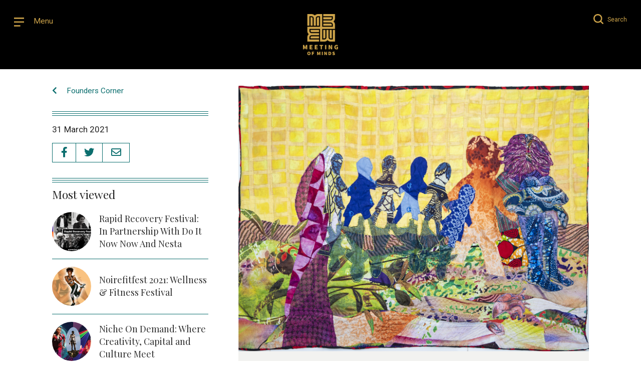

--- FILE ---
content_type: text/html; charset=UTF-8
request_url: https://meetingofmindsuk.uk/founderscorner/demif-gallery-portraits-of-black-female-artists-angela-franklin-faye/
body_size: 18110
content:
<!doctype html>
<html lang="en-GB" class="no-js">
	<head>
		<meta charset="UTF-8">
		<title>Demif Gallery: Portraits of Black Female Artists - Angela Franklin-Faye - Meeting of Minds &mdash;  Meeting of Minds</title>

		<link href="//www.google-analytics.com" rel="dns-prefetch">
        <link href="https://meetingofmindsuk.uk/wp-content/themes/meetingofminds/img/icons/favicon.png" rel="shortcut icon">
        <link href="https://meetingofmindsuk.uk/wp-content/themes/meetingofminds/img/icons/touch.png" rel="apple-touch-icon-precomposed">

		<meta http-equiv="X-UA-Compatible" content="IE=edge,chrome=1">
		<meta name="viewport" content="width=device-width, initial-scale=1.0">
		<meta name="description" content="A platform changing the way women of African descent connect to discuss issues of self-care, gender and race.">

		<!-- Google fonts -->
		<link rel="preconnect" href="https://fonts.gstatic.com">
    <link href="https://fonts.googleapis.com/css2?family=Playfair+Display:wght@400;700&family=Roboto:wght@400;700&display=swap" rel="stylesheet">
		<link rel="stylesheet" href="https://cdnjs.cloudflare.com/ajax/libs/material-design-iconic-font/2.2.0/css/material-design-iconic-font.min.css">


		<link rel="stylesheet" type="text/css" href="https://meetingofmindsuk.uk/wp-content/themes/meetingofminds/css/simple-grid.css">
		<link rel="stylesheet" type="text/css" href="https://meetingofmindsuk.uk/wp-content/themes/meetingofminds/js/lib/slick/slick.css">
		<link rel="stylesheet" type="text/css" href=" https://cdn.jsdelivr.net/npm/pretty-checkbox@3.0/dist/pretty-checkbox.min.css">

		<script src="https://kit.fontawesome.com/bac7d978f6.js"></script>
		<script src="https://meetingofmindsuk.uk/wp-content/themes/meetingofminds/js/lib/js.cookie.js"></script>

		<meta name='robots' content='index, follow, max-image-preview:large, max-snippet:-1, max-video-preview:-1' />

	<!-- This site is optimized with the Yoast SEO plugin v26.7 - https://yoast.com/wordpress/plugins/seo/ -->
	<link rel="canonical" href="https://meetingofmindsuk.uk/founderscorner/demif-gallery-portraits-of-black-female-artists-angela-franklin-faye/" />
	<meta property="og:locale" content="en_GB" />
	<meta property="og:type" content="article" />
	<meta property="og:title" content="Demif Gallery: Portraits of Black Female Artists - Angela Franklin-Faye - Meeting of Minds" />
	<meta property="og:description" content="As Women’s History Month draws to a close, I want to spotlight the work of Black female artists that you may not have heard of or overlooked. Over the last few weeks I’ve been in conversation with Edo Ndeke Co-Founder, Commercial and Project Manager of Demif Gallery – about showcasing their work, discovering the inspiration behind the collections [&hellip;]" />
	<meta property="og:url" content="https://meetingofmindsuk.uk/founderscorner/demif-gallery-portraits-of-black-female-artists-angela-franklin-faye/" />
	<meta property="og:site_name" content="Meeting of Minds" />
	<meta property="article:publisher" content="https://www.facebook.com/meetingofmindsuk/" />
	<meta property="article:modified_time" content="2021-03-31T12:27:01+00:00" />
	<meta property="og:image" content="https://meetingofmindsuk.uk/wp-content/uploads/2021/03/Angela-1-1080x818.png" />
	<meta property="og:image:width" content="1080" />
	<meta property="og:image:height" content="818" />
	<meta property="og:image:type" content="image/png" />
	<meta name="twitter:card" content="summary_large_image" />
	<meta name="twitter:site" content="@MeetingUk" />
	<meta name="twitter:label1" content="Estimated reading time" />
	<meta name="twitter:data1" content="8 minutes" />
	<script type="application/ld+json" class="yoast-schema-graph">{"@context":"https://schema.org","@graph":[{"@type":"WebPage","@id":"https://meetingofmindsuk.uk/founderscorner/demif-gallery-portraits-of-black-female-artists-angela-franklin-faye/","url":"https://meetingofmindsuk.uk/founderscorner/demif-gallery-portraits-of-black-female-artists-angela-franklin-faye/","name":"Demif Gallery: Portraits of Black Female Artists - Angela Franklin-Faye - Meeting of Minds","isPartOf":{"@id":"https://meetingofmindsuk.uk/#website"},"primaryImageOfPage":{"@id":"https://meetingofmindsuk.uk/founderscorner/demif-gallery-portraits-of-black-female-artists-angela-franklin-faye/#primaryimage"},"image":{"@id":"https://meetingofmindsuk.uk/founderscorner/demif-gallery-portraits-of-black-female-artists-angela-franklin-faye/#primaryimage"},"thumbnailUrl":"https://i0.wp.com/meetingofmindsuk.uk/wp-content/uploads/2021/03/Angela-1.png?fit=1437%2C1089&ssl=1","datePublished":"2021-03-31T12:20:49+00:00","dateModified":"2021-03-31T12:27:01+00:00","breadcrumb":{"@id":"https://meetingofmindsuk.uk/founderscorner/demif-gallery-portraits-of-black-female-artists-angela-franklin-faye/#breadcrumb"},"inLanguage":"en-GB","potentialAction":[{"@type":"ReadAction","target":["https://meetingofmindsuk.uk/founderscorner/demif-gallery-portraits-of-black-female-artists-angela-franklin-faye/"]}]},{"@type":"ImageObject","inLanguage":"en-GB","@id":"https://meetingofmindsuk.uk/founderscorner/demif-gallery-portraits-of-black-female-artists-angela-franklin-faye/#primaryimage","url":"https://i0.wp.com/meetingofmindsuk.uk/wp-content/uploads/2021/03/Angela-1.png?fit=1437%2C1089&ssl=1","contentUrl":"https://i0.wp.com/meetingofmindsuk.uk/wp-content/uploads/2021/03/Angela-1.png?fit=1437%2C1089&ssl=1","width":1437,"height":1089},{"@type":"BreadcrumbList","@id":"https://meetingofmindsuk.uk/founderscorner/demif-gallery-portraits-of-black-female-artists-angela-franklin-faye/#breadcrumb","itemListElement":[{"@type":"ListItem","position":1,"name":"Home","item":"https://meetingofmindsuk.uk/"},{"@type":"ListItem","position":2,"name":"Founders Corner","item":"https://meetingofmindsuk.uk/founders-corner/"},{"@type":"ListItem","position":3,"name":"Demif Gallery: Portraits of Black Female Artists &#8211; Angela Franklin-Faye"}]},{"@type":"WebSite","@id":"https://meetingofmindsuk.uk/#website","url":"https://meetingofmindsuk.uk/","name":"Meeting of Minds","description":"An online community changing the way women of African descent connect and collaborate","publisher":{"@id":"https://meetingofmindsuk.uk/#organization"},"potentialAction":[{"@type":"SearchAction","target":{"@type":"EntryPoint","urlTemplate":"https://meetingofmindsuk.uk/?s={search_term_string}"},"query-input":{"@type":"PropertyValueSpecification","valueRequired":true,"valueName":"search_term_string"}}],"inLanguage":"en-GB"},{"@type":"Organization","@id":"https://meetingofmindsuk.uk/#organization","name":"Meeting of Minds","url":"https://meetingofmindsuk.uk/","logo":{"@type":"ImageObject","inLanguage":"en-GB","@id":"https://meetingofmindsuk.uk/#/schema/logo/image/","url":"https://meetingofmindsuk.uk/wp-content/uploads/2023/01/MoM_gold-on-black-box-logo.png","contentUrl":"https://meetingofmindsuk.uk/wp-content/uploads/2023/01/MoM_gold-on-black-box-logo.png","width":960,"height":960,"caption":"Meeting of Minds"},"image":{"@id":"https://meetingofmindsuk.uk/#/schema/logo/image/"},"sameAs":["https://www.facebook.com/meetingofmindsuk/","https://x.com/MeetingUk","https://www.instagram.com/meetingofmindsuk/"]}]}</script>
	<!-- / Yoast SEO plugin. -->


<link rel='dns-prefetch' href='//stats.wp.com' />
<link rel='preconnect' href='//i0.wp.com' />
<link rel='preconnect' href='//c0.wp.com' />
<link rel="alternate" title="oEmbed (JSON)" type="application/json+oembed" href="https://meetingofmindsuk.uk/wp-json/oembed/1.0/embed?url=https%3A%2F%2Fmeetingofmindsuk.uk%2Ffounderscorner%2Fdemif-gallery-portraits-of-black-female-artists-angela-franklin-faye%2F" />
<link rel="alternate" title="oEmbed (XML)" type="text/xml+oembed" href="https://meetingofmindsuk.uk/wp-json/oembed/1.0/embed?url=https%3A%2F%2Fmeetingofmindsuk.uk%2Ffounderscorner%2Fdemif-gallery-portraits-of-black-female-artists-angela-franklin-faye%2F&#038;format=xml" />
<style id='wp-img-auto-sizes-contain-inline-css' type='text/css'>
img:is([sizes=auto i],[sizes^="auto," i]){contain-intrinsic-size:3000px 1500px}
/*# sourceURL=wp-img-auto-sizes-contain-inline-css */
</style>
<style id='wp-emoji-styles-inline-css' type='text/css'>

	img.wp-smiley, img.emoji {
		display: inline !important;
		border: none !important;
		box-shadow: none !important;
		height: 1em !important;
		width: 1em !important;
		margin: 0 0.07em !important;
		vertical-align: -0.1em !important;
		background: none !important;
		padding: 0 !important;
	}
/*# sourceURL=wp-emoji-styles-inline-css */
</style>
<style id='wp-block-library-inline-css' type='text/css'>
:root{--wp-block-synced-color:#7a00df;--wp-block-synced-color--rgb:122,0,223;--wp-bound-block-color:var(--wp-block-synced-color);--wp-editor-canvas-background:#ddd;--wp-admin-theme-color:#007cba;--wp-admin-theme-color--rgb:0,124,186;--wp-admin-theme-color-darker-10:#006ba1;--wp-admin-theme-color-darker-10--rgb:0,107,160.5;--wp-admin-theme-color-darker-20:#005a87;--wp-admin-theme-color-darker-20--rgb:0,90,135;--wp-admin-border-width-focus:2px}@media (min-resolution:192dpi){:root{--wp-admin-border-width-focus:1.5px}}.wp-element-button{cursor:pointer}:root .has-very-light-gray-background-color{background-color:#eee}:root .has-very-dark-gray-background-color{background-color:#313131}:root .has-very-light-gray-color{color:#eee}:root .has-very-dark-gray-color{color:#313131}:root .has-vivid-green-cyan-to-vivid-cyan-blue-gradient-background{background:linear-gradient(135deg,#00d084,#0693e3)}:root .has-purple-crush-gradient-background{background:linear-gradient(135deg,#34e2e4,#4721fb 50%,#ab1dfe)}:root .has-hazy-dawn-gradient-background{background:linear-gradient(135deg,#faaca8,#dad0ec)}:root .has-subdued-olive-gradient-background{background:linear-gradient(135deg,#fafae1,#67a671)}:root .has-atomic-cream-gradient-background{background:linear-gradient(135deg,#fdd79a,#004a59)}:root .has-nightshade-gradient-background{background:linear-gradient(135deg,#330968,#31cdcf)}:root .has-midnight-gradient-background{background:linear-gradient(135deg,#020381,#2874fc)}:root{--wp--preset--font-size--normal:16px;--wp--preset--font-size--huge:42px}.has-regular-font-size{font-size:1em}.has-larger-font-size{font-size:2.625em}.has-normal-font-size{font-size:var(--wp--preset--font-size--normal)}.has-huge-font-size{font-size:var(--wp--preset--font-size--huge)}.has-text-align-center{text-align:center}.has-text-align-left{text-align:left}.has-text-align-right{text-align:right}.has-fit-text{white-space:nowrap!important}#end-resizable-editor-section{display:none}.aligncenter{clear:both}.items-justified-left{justify-content:flex-start}.items-justified-center{justify-content:center}.items-justified-right{justify-content:flex-end}.items-justified-space-between{justify-content:space-between}.screen-reader-text{border:0;clip-path:inset(50%);height:1px;margin:-1px;overflow:hidden;padding:0;position:absolute;width:1px;word-wrap:normal!important}.screen-reader-text:focus{background-color:#ddd;clip-path:none;color:#444;display:block;font-size:1em;height:auto;left:5px;line-height:normal;padding:15px 23px 14px;text-decoration:none;top:5px;width:auto;z-index:100000}html :where(.has-border-color){border-style:solid}html :where([style*=border-top-color]){border-top-style:solid}html :where([style*=border-right-color]){border-right-style:solid}html :where([style*=border-bottom-color]){border-bottom-style:solid}html :where([style*=border-left-color]){border-left-style:solid}html :where([style*=border-width]){border-style:solid}html :where([style*=border-top-width]){border-top-style:solid}html :where([style*=border-right-width]){border-right-style:solid}html :where([style*=border-bottom-width]){border-bottom-style:solid}html :where([style*=border-left-width]){border-left-style:solid}html :where(img[class*=wp-image-]){height:auto;max-width:100%}:where(figure){margin:0 0 1em}html :where(.is-position-sticky){--wp-admin--admin-bar--position-offset:var(--wp-admin--admin-bar--height,0px)}@media screen and (max-width:600px){html :where(.is-position-sticky){--wp-admin--admin-bar--position-offset:0px}}

/*# sourceURL=wp-block-library-inline-css */
</style><style id='global-styles-inline-css' type='text/css'>
:root{--wp--preset--aspect-ratio--square: 1;--wp--preset--aspect-ratio--4-3: 4/3;--wp--preset--aspect-ratio--3-4: 3/4;--wp--preset--aspect-ratio--3-2: 3/2;--wp--preset--aspect-ratio--2-3: 2/3;--wp--preset--aspect-ratio--16-9: 16/9;--wp--preset--aspect-ratio--9-16: 9/16;--wp--preset--color--black: #000000;--wp--preset--color--cyan-bluish-gray: #abb8c3;--wp--preset--color--white: #ffffff;--wp--preset--color--pale-pink: #f78da7;--wp--preset--color--vivid-red: #cf2e2e;--wp--preset--color--luminous-vivid-orange: #ff6900;--wp--preset--color--luminous-vivid-amber: #fcb900;--wp--preset--color--light-green-cyan: #7bdcb5;--wp--preset--color--vivid-green-cyan: #00d084;--wp--preset--color--pale-cyan-blue: #8ed1fc;--wp--preset--color--vivid-cyan-blue: #0693e3;--wp--preset--color--vivid-purple: #9b51e0;--wp--preset--gradient--vivid-cyan-blue-to-vivid-purple: linear-gradient(135deg,rgb(6,147,227) 0%,rgb(155,81,224) 100%);--wp--preset--gradient--light-green-cyan-to-vivid-green-cyan: linear-gradient(135deg,rgb(122,220,180) 0%,rgb(0,208,130) 100%);--wp--preset--gradient--luminous-vivid-amber-to-luminous-vivid-orange: linear-gradient(135deg,rgb(252,185,0) 0%,rgb(255,105,0) 100%);--wp--preset--gradient--luminous-vivid-orange-to-vivid-red: linear-gradient(135deg,rgb(255,105,0) 0%,rgb(207,46,46) 100%);--wp--preset--gradient--very-light-gray-to-cyan-bluish-gray: linear-gradient(135deg,rgb(238,238,238) 0%,rgb(169,184,195) 100%);--wp--preset--gradient--cool-to-warm-spectrum: linear-gradient(135deg,rgb(74,234,220) 0%,rgb(151,120,209) 20%,rgb(207,42,186) 40%,rgb(238,44,130) 60%,rgb(251,105,98) 80%,rgb(254,248,76) 100%);--wp--preset--gradient--blush-light-purple: linear-gradient(135deg,rgb(255,206,236) 0%,rgb(152,150,240) 100%);--wp--preset--gradient--blush-bordeaux: linear-gradient(135deg,rgb(254,205,165) 0%,rgb(254,45,45) 50%,rgb(107,0,62) 100%);--wp--preset--gradient--luminous-dusk: linear-gradient(135deg,rgb(255,203,112) 0%,rgb(199,81,192) 50%,rgb(65,88,208) 100%);--wp--preset--gradient--pale-ocean: linear-gradient(135deg,rgb(255,245,203) 0%,rgb(182,227,212) 50%,rgb(51,167,181) 100%);--wp--preset--gradient--electric-grass: linear-gradient(135deg,rgb(202,248,128) 0%,rgb(113,206,126) 100%);--wp--preset--gradient--midnight: linear-gradient(135deg,rgb(2,3,129) 0%,rgb(40,116,252) 100%);--wp--preset--font-size--small: 13px;--wp--preset--font-size--medium: 20px;--wp--preset--font-size--large: 36px;--wp--preset--font-size--x-large: 42px;--wp--preset--spacing--20: 0.44rem;--wp--preset--spacing--30: 0.67rem;--wp--preset--spacing--40: 1rem;--wp--preset--spacing--50: 1.5rem;--wp--preset--spacing--60: 2.25rem;--wp--preset--spacing--70: 3.38rem;--wp--preset--spacing--80: 5.06rem;--wp--preset--shadow--natural: 6px 6px 9px rgba(0, 0, 0, 0.2);--wp--preset--shadow--deep: 12px 12px 50px rgba(0, 0, 0, 0.4);--wp--preset--shadow--sharp: 6px 6px 0px rgba(0, 0, 0, 0.2);--wp--preset--shadow--outlined: 6px 6px 0px -3px rgb(255, 255, 255), 6px 6px rgb(0, 0, 0);--wp--preset--shadow--crisp: 6px 6px 0px rgb(0, 0, 0);}:where(.is-layout-flex){gap: 0.5em;}:where(.is-layout-grid){gap: 0.5em;}body .is-layout-flex{display: flex;}.is-layout-flex{flex-wrap: wrap;align-items: center;}.is-layout-flex > :is(*, div){margin: 0;}body .is-layout-grid{display: grid;}.is-layout-grid > :is(*, div){margin: 0;}:where(.wp-block-columns.is-layout-flex){gap: 2em;}:where(.wp-block-columns.is-layout-grid){gap: 2em;}:where(.wp-block-post-template.is-layout-flex){gap: 1.25em;}:where(.wp-block-post-template.is-layout-grid){gap: 1.25em;}.has-black-color{color: var(--wp--preset--color--black) !important;}.has-cyan-bluish-gray-color{color: var(--wp--preset--color--cyan-bluish-gray) !important;}.has-white-color{color: var(--wp--preset--color--white) !important;}.has-pale-pink-color{color: var(--wp--preset--color--pale-pink) !important;}.has-vivid-red-color{color: var(--wp--preset--color--vivid-red) !important;}.has-luminous-vivid-orange-color{color: var(--wp--preset--color--luminous-vivid-orange) !important;}.has-luminous-vivid-amber-color{color: var(--wp--preset--color--luminous-vivid-amber) !important;}.has-light-green-cyan-color{color: var(--wp--preset--color--light-green-cyan) !important;}.has-vivid-green-cyan-color{color: var(--wp--preset--color--vivid-green-cyan) !important;}.has-pale-cyan-blue-color{color: var(--wp--preset--color--pale-cyan-blue) !important;}.has-vivid-cyan-blue-color{color: var(--wp--preset--color--vivid-cyan-blue) !important;}.has-vivid-purple-color{color: var(--wp--preset--color--vivid-purple) !important;}.has-black-background-color{background-color: var(--wp--preset--color--black) !important;}.has-cyan-bluish-gray-background-color{background-color: var(--wp--preset--color--cyan-bluish-gray) !important;}.has-white-background-color{background-color: var(--wp--preset--color--white) !important;}.has-pale-pink-background-color{background-color: var(--wp--preset--color--pale-pink) !important;}.has-vivid-red-background-color{background-color: var(--wp--preset--color--vivid-red) !important;}.has-luminous-vivid-orange-background-color{background-color: var(--wp--preset--color--luminous-vivid-orange) !important;}.has-luminous-vivid-amber-background-color{background-color: var(--wp--preset--color--luminous-vivid-amber) !important;}.has-light-green-cyan-background-color{background-color: var(--wp--preset--color--light-green-cyan) !important;}.has-vivid-green-cyan-background-color{background-color: var(--wp--preset--color--vivid-green-cyan) !important;}.has-pale-cyan-blue-background-color{background-color: var(--wp--preset--color--pale-cyan-blue) !important;}.has-vivid-cyan-blue-background-color{background-color: var(--wp--preset--color--vivid-cyan-blue) !important;}.has-vivid-purple-background-color{background-color: var(--wp--preset--color--vivid-purple) !important;}.has-black-border-color{border-color: var(--wp--preset--color--black) !important;}.has-cyan-bluish-gray-border-color{border-color: var(--wp--preset--color--cyan-bluish-gray) !important;}.has-white-border-color{border-color: var(--wp--preset--color--white) !important;}.has-pale-pink-border-color{border-color: var(--wp--preset--color--pale-pink) !important;}.has-vivid-red-border-color{border-color: var(--wp--preset--color--vivid-red) !important;}.has-luminous-vivid-orange-border-color{border-color: var(--wp--preset--color--luminous-vivid-orange) !important;}.has-luminous-vivid-amber-border-color{border-color: var(--wp--preset--color--luminous-vivid-amber) !important;}.has-light-green-cyan-border-color{border-color: var(--wp--preset--color--light-green-cyan) !important;}.has-vivid-green-cyan-border-color{border-color: var(--wp--preset--color--vivid-green-cyan) !important;}.has-pale-cyan-blue-border-color{border-color: var(--wp--preset--color--pale-cyan-blue) !important;}.has-vivid-cyan-blue-border-color{border-color: var(--wp--preset--color--vivid-cyan-blue) !important;}.has-vivid-purple-border-color{border-color: var(--wp--preset--color--vivid-purple) !important;}.has-vivid-cyan-blue-to-vivid-purple-gradient-background{background: var(--wp--preset--gradient--vivid-cyan-blue-to-vivid-purple) !important;}.has-light-green-cyan-to-vivid-green-cyan-gradient-background{background: var(--wp--preset--gradient--light-green-cyan-to-vivid-green-cyan) !important;}.has-luminous-vivid-amber-to-luminous-vivid-orange-gradient-background{background: var(--wp--preset--gradient--luminous-vivid-amber-to-luminous-vivid-orange) !important;}.has-luminous-vivid-orange-to-vivid-red-gradient-background{background: var(--wp--preset--gradient--luminous-vivid-orange-to-vivid-red) !important;}.has-very-light-gray-to-cyan-bluish-gray-gradient-background{background: var(--wp--preset--gradient--very-light-gray-to-cyan-bluish-gray) !important;}.has-cool-to-warm-spectrum-gradient-background{background: var(--wp--preset--gradient--cool-to-warm-spectrum) !important;}.has-blush-light-purple-gradient-background{background: var(--wp--preset--gradient--blush-light-purple) !important;}.has-blush-bordeaux-gradient-background{background: var(--wp--preset--gradient--blush-bordeaux) !important;}.has-luminous-dusk-gradient-background{background: var(--wp--preset--gradient--luminous-dusk) !important;}.has-pale-ocean-gradient-background{background: var(--wp--preset--gradient--pale-ocean) !important;}.has-electric-grass-gradient-background{background: var(--wp--preset--gradient--electric-grass) !important;}.has-midnight-gradient-background{background: var(--wp--preset--gradient--midnight) !important;}.has-small-font-size{font-size: var(--wp--preset--font-size--small) !important;}.has-medium-font-size{font-size: var(--wp--preset--font-size--medium) !important;}.has-large-font-size{font-size: var(--wp--preset--font-size--large) !important;}.has-x-large-font-size{font-size: var(--wp--preset--font-size--x-large) !important;}
/*# sourceURL=global-styles-inline-css */
</style>

<style id='classic-theme-styles-inline-css' type='text/css'>
/*! This file is auto-generated */
.wp-block-button__link{color:#fff;background-color:#32373c;border-radius:9999px;box-shadow:none;text-decoration:none;padding:calc(.667em + 2px) calc(1.333em + 2px);font-size:1.125em}.wp-block-file__button{background:#32373c;color:#fff;text-decoration:none}
/*# sourceURL=/wp-includes/css/classic-themes.min.css */
</style>
<link rel='stylesheet' id='ctf_styles-css' href='https://meetingofmindsuk.uk/wp-content/plugins/custom-twitter-feeds/css/ctf-styles.min.css?ver=2.3.1' media='all' />
<link rel='stylesheet' id='easy_load_more-frontend-css' href='https://meetingofmindsuk.uk/wp-content/plugins/easy-load-more/assets/css/frontend.css?ver=1.0.0' media='all' />
<style id='easy_load_more-frontend-inline-css' type='text/css'>
.elm-button { background: #21759B; color: #FFFFFF; }
.elm-button:hover, .elm-button:active, .elm-button:focus { background: #4d91af; }
.elm-loading-icon { fill: #FFFFFF; stroke: #FFFFFF; }

/*# sourceURL=easy_load_more-frontend-inline-css */
</style>
<link rel='stylesheet' id='wp-post-modal-css' href='https://meetingofmindsuk.uk/wp-content/plugins/wp-post-modal/public/css/wp-post-modal-public.css?ver=1.0.0' media='all' />
<link rel='stylesheet' id='normalize-css' href='https://meetingofmindsuk.uk/wp-content/themes/meetingofminds/normalize.css?ver=1.0' media='all' />
<link rel='stylesheet' id='html5blank-css' href='https://meetingofmindsuk.uk/wp-content/themes/meetingofminds/style.css?ver=5.0' media='all' />
<script type="text/javascript" src="https://meetingofmindsuk.uk/wp-content/themes/meetingofminds/js/lib/conditionizr-4.3.0.min.js?ver=4.3.0" id="conditionizr-js"></script>
<script type="text/javascript" src="https://meetingofmindsuk.uk/wp-content/themes/meetingofminds/js/lib/modernizr-2.7.1.min.js?ver=2.7.1" id="modernizr-js"></script>
<script type="text/javascript" src="https://c0.wp.com/c/6.9/wp-includes/js/jquery/jquery.min.js" id="jquery-core-js"></script>
<script type="text/javascript" src="https://c0.wp.com/c/6.9/wp-includes/js/jquery/jquery-migrate.min.js" id="jquery-migrate-js"></script>
<script type="text/javascript" src="https://meetingofmindsuk.uk/wp-content/themes/meetingofminds/js/scripts.js?v=3&amp;ver=1.4.0" id="html5blankscripts-js"></script>
<script type="text/javascript" id="wp-post-modal-js-extra">
/* <![CDATA[ */
var fromPHP = {"pluginUrl":"https://meetingofmindsuk.uk/wp-content/plugins/wp-post-modal/public/","breakpoint":"0","styled":"1","disableScrolling":"1","loader":"1","ajax_url":"https://meetingofmindsuk.uk/wp-admin/admin-ajax.php","siteUrl":"https://meetingofmindsuk.uk","restMethod":"","iframe":"","urlState":"","containerID":"#modal-ready","modalLinkClass":"modal-link","isAdmin":"","customizing":""};
//# sourceURL=wp-post-modal-js-extra
/* ]]> */
</script>
<script type="text/javascript" src="https://meetingofmindsuk.uk/wp-content/plugins/wp-post-modal/public/js/wp-post-modal-public.js?ver=1.0.0" id="wp-post-modal-js"></script>
<link rel="https://api.w.org/" href="https://meetingofmindsuk.uk/wp-json/" />        <!-- Custom Twitter Feeds CSS -->
        <style type="text/css">
            .ctf-tweets {
display: flex;                      
flex-wrap: wrap;                 
justify-content: space-around;
}
.ctf-item {
position: relative;
font-family: 'Playfair Display', serif;
font-size: 1.5em;
line-height: 1em;
text-align: left;
flex: 0 0 auto;
width: calc(33.3333% - 7px);
height: auto;
float: left;
color: #2C2C2C;
margin: 0 10px 10px 0;
padding: 0;
}

p.ctf-tweet-text a.ctf-tweet-text-link:after {
content: "...";
}
a.ctf_more {
display: none!important;
}

.ctf-item:nth-child(3n) {
    margin-right: 0;
}

.ctf-item a {
color: #ffffff;
text-decoration: none;
}

.ctf-item a:hover {
color: #ffffff;
text-decoration: underline;
}

.ctf-tweet-meta {
font-family: 'Roboto', sans-serif;
font-size: 1px;
margin-bottom: 5px;
}

.ctf-tweet-meta a {
text-decoration: none;
}

.ctf-corner-logo {
position: absolute;
bottom: 1.33em;
left: 0;
right: 0;
margin: 0 auto;
}

.fa-twitter path {
fill: #ffffff!important;
}

.ctf-corner-logo {
font-size: 28px!important;
}

@media (max-width: 768px) {
.ctf-item {
font-size: 1.5em;
width: 100%;
float: none;
margin: 0 0 10px 0;
}
}
        </style>
        	<style>img#wpstats{display:none}</style>
				<!-- HappyForms global container -->
		<script type="text/javascript">HappyForms = {};</script>
		<!-- End of HappyForms global container -->
		
<!-- Meta Pixel Code -->
<script type='text/javascript'>
!function(f,b,e,v,n,t,s){if(f.fbq)return;n=f.fbq=function(){n.callMethod?
n.callMethod.apply(n,arguments):n.queue.push(arguments)};if(!f._fbq)f._fbq=n;
n.push=n;n.loaded=!0;n.version='2.0';n.queue=[];t=b.createElement(e);t.async=!0;
t.src=v;s=b.getElementsByTagName(e)[0];s.parentNode.insertBefore(t,s)}(window,
document,'script','https://connect.facebook.net/en_US/fbevents.js?v=next');
</script>
<!-- End Meta Pixel Code -->

      <script type='text/javascript'>
        var url = window.location.origin + '?ob=open-bridge';
        fbq('set', 'openbridge', '1895751243933477', url);
      </script>
    <script type='text/javascript'>fbq('init', '1895751243933477', {}, {
    "agent": "wordpress-6.9-3.0.16"
})</script><script type='text/javascript'>
    fbq('track', 'PageView', []);
  </script>
<!-- Meta Pixel Code -->
<noscript>
<img height="1" width="1" style="display:none" alt="fbpx"
src="https://www.facebook.com/tr?id=1895751243933477&ev=PageView&noscript=1" />
</noscript>
<!-- End Meta Pixel Code -->

		<link rel="stylesheet" type="text/css" href="https://meetingofmindsuk.uk/wp-content/themes/meetingofminds/css/style-mobile.css?v=12">

		<script>
        // conditionizr.com
        // configure environment tests
        conditionizr.config({
            assets: 'https://meetingofmindsuk.uk/wp-content/themes/meetingofminds',
            tests: {}
        });
        </script>
        
        <script type="text/javascript" src="https://meetingofmindsuk.uk/wp-content/themes/meetingofminds/js/lib/slick/slick.min.js"></script>
        <script type="text/javascript" src="https://meetingofmindsuk.uk/wp-content/themes/meetingofminds/js/lib/jquery.fitvids.js"></script>
        
        
        <!-- Memberstack --> 
        <script src="https://api.memberstack.io/static/memberstack.js?custom" data-memberstack-id="13f0857761682e4d0b90987bc687f187"> </script> 
        
        <!--CMP-->
        <script type="text/javascript">
		    !function () { var e = function () { var e, t = "__tcfapiLocator", a = [], n = window; for (; n;) { try { if (n.frames[t]) { e = n; break } } catch (e) { } if (n === window.top) break; n = n.parent } e || (!function e() { var a = n.document, r = !!n.frames[t]; if (!r) if (a.body) { var i = a.createElement("iframe"); i.style.cssText = "display:none", i.name = t, a.body.appendChild(i) } else setTimeout(e, 5); return !r }(), n.__tcfapi = function () { for (var e, t = arguments.length, n = new Array(t), r = 0; r < t; r++)n[r] = arguments[r]; if (!n.length) return a; if ("setGdprApplies" === n[0]) n.length > 3 && 2 === parseInt(n[1], 10) && "boolean" == typeof n[3] && (e = n[3], "function" == typeof n[2] && n[2]("set", !0)); else if ("ping" === n[0]) { var i = { gdprApplies: e, cmpLoaded: !1, cmpStatus: "stub" }; "function" == typeof n[2] && n[2](i) } else a.push(n) }, n.addEventListener("message", (function (e) { var t = "string" == typeof e.data, a = {}; try { a = t ? JSON.parse(e.data) : e.data } catch (e) { } var n = a.__tcfapiCall; n && window.__tcfapi(n.command, n.version, (function (a, r) { var i = { __tcfapiReturn: { returnValue: a, success: r, callId: n.callId } }; t && (i = JSON.stringify(i)), e.source.postMessage(i, "*") }), n.parameter) }), !1)) }; "undefined" != typeof module ? module.exports = e : e() }();
		</script>
		<script>
		        window._sp_ = {
		            config: {
		                accountId: 1636,
		                baseEndpoint: 'https://cdn.privacy-mgmt.com',
				propertyHref: 'https://meetingofmindsuk.uk',
		            }
		        }
		</script>
		<script src="https://cdn.privacy-mgmt.com/wrapperMessagingWithoutDetection.js"></script>


	</head>
	<body class="wp-singular founderscorner-template-default single single-founderscorner postid-3975 wp-theme-meetingofminds demif-gallery-portraits-of-black-female-artists-angela-franklin-faye">

		<!-- header -->
		<header class="header clear" role="banner">
			<div class="inner">
				<div class="top-left" id="menu-trig">
					<span>
						<img src="https://meetingofmindsuk.uk/wp-content/themes/meetingofminds/img/Menu@2x.png" alt="Menu" id="menu-open">
						<img src="https://meetingofmindsuk.uk/wp-content/themes/meetingofminds/img/X@2x.png" alt="Close" id="menu-close">
						<span class="triggertext">Menu</span>
					</span>

				</div>

				<div class="top-right">
					<span id="search-trig">
            <img src="https://meetingofmindsuk.uk/wp-content/themes/meetingofminds/img/Search@2x.png" alt="Search" id="search-open">
            <img src="https://meetingofmindsuk.uk/wp-content/themes/meetingofminds/img/X@2x.png" alt="Close" id="search-close">
						<span class="triggertextsearch">Search</span>
						
						
						
					</span>

				</div>

				<!-- logo -->
				<div class="logo">
					<a href="/">
						<!-- svg logo - toddmotto.com/mastering-svg-use-for-a-retina-web-fallbacks-with-png-script -->
						<img src="https://meetingofmindsuk.uk/wp-content/themes/meetingofminds/img/MoM_gld@2x.png" alt="Meeting of Minds" class="logo-img">
					</a>
				</div>
				<!-- /logo -->

			</div>
		</header>
		<!-- /header -->

		<div id="menu-overlay">
			<div class="inner">
				<div class="row">
					<div class="col-6">
						<ul class="overlay-list"><li id="menu-item-3858" class="menu-item menu-item-type-custom menu-item-object-custom menu-item-3858"><a href="/whats-on">What&#8217;s On</a></li>
<li id="menu-item-3859" class="menu-item menu-item-type-custom menu-item-object-custom menu-item-3859"><a href="/real-reads">Real Reads</a></li>
<li id="menu-item-3860" class="menu-item menu-item-type-custom menu-item-object-custom menu-item-3860"><a href="/africa-in-focus">Africa in Focus</a></li>
<li id="menu-item-4909" class="menu-item menu-item-type-custom menu-item-object-custom menu-item-4909"><a href="/grad-zine">Grad Zine</a></li>
</ul>		
					</div>


					<div class="col-6">
						<ul class="overlay-list"><li id="menu-item-3862" class="menu-item menu-item-type-custom menu-item-object-custom menu-item-3862"><a href="/my-2-cents">My2Cents</a></li>
<li id="menu-item-4910" class="menu-item menu-item-type-custom menu-item-object-custom menu-item-4910"><a href="/investigations/">Investigations</a></li>
<li id="menu-item-3863" class="menu-item menu-item-type-post_type menu-item-object-page menu-item-3863"><a href="https://meetingofmindsuk.uk/writers-room/">Writers Room</a></li>
<li id="menu-item-3864" class="menu-item menu-item-type-custom menu-item-object-custom menu-item-3864"><a href="/founders-corner">Founders Corner</a></li>
</ul>

                    <p class="menu-icons">
                      <a href="https://www.facebook.com/meetingofmindsuk/" target="_blank">
                        <i class="fab fa-facebook-f"></i> 
                      </a>
      
                      <a href="https://twitter.com/MeetingUk" target="_blank">
                        <i class="fab fa-twitter"></i> 
                      </a>
      
                      <a href="https://www.instagram.com/meetingofmindsuk/" target="_blank">
                        <i class="fab fa-instagram"></i>
                      </a>
                      
                      <a href="https://www.youtube.com/user/uchechieke" target="_blank">
                        <i class="fab fa-youtube"></i>
                      </a>
                      
                      
                    </p>
			          		
					</div>

				</div>
			</div>
		</div>

		<div id="search-overlay">
			<div class="inner">
				<div class="row">
					<div class="col-12 center">
						
						<!-- search -->
					<form class="search" method="get" action="https://meetingofmindsuk.uk" role="search">
						<input class="search-input" autocomplete="off" type="search" name="s" placeholder="Type here">
					</form>
<!-- /search -->


					</div>
				</div>
			</div>


			<div class="social-media-overlay">
				<p>
					<a href="https://www.facebook.com/meetingofmindsuk/" target="_blank">
						<i class="fab fa-facebook-f"></i> 
					</a>

					<a href="https://twitter.com/MeetingUk" target="_blank">
						<i class="fab fa-twitter"></i> 
					</a>

					<a href="https://www.instagram.com/meetingofmindsuk/" target="_blank">
						<i class="fab fa-instagram"></i>
					</a>
				</p>
			</div>
		</div>
    
    <div id="newsletter-overlay">
      <div class="inner">
        <div class="newsletter-content">
          <span id="close-newsletter">
            &times;
          </span>

          <img src="https://meetingofmindsuk.uk/wp-content/themes/meetingofminds/img/become-a-member-bg.jpg" class="full-width">

          <div class="newsletter-content-text">
            <h1>Become <br>a member</h1>
 
             <p><a class="sign-up-button reverse" href="/become-a-member">View our packages</a></p>

        
                  
                  
          </div>
        </div>
      </div>
    </div>


<!-- section -->
<section class="whatson-event">
  <div class="inner-desktop-single">
    <div class="row flex-single">
      <div class="col-4">
        <div class="back-to-posts">
          <a href="/founderscorner" class="back-to-parent"><i class="fas fa-chevron-left"></i> Founders Corner</a>
          
          <div class="triple">
            <hr><hr><hr>
          </div>
          
          <div class="sidebar-meta">
            <p class="post-date">31 March 2021</p>
            
            <div class="share-box">
              <p>
                <a href="https://www.facebook.com/sharer/sharer.php?https://meetingofmindsuk.uk/founderscorner/demif-gallery-portraits-of-black-female-artists-angela-franklin-faye/" target="_blank"><i class="fab fa-facebook-f"></i></a><a href="https://twitter.com/intent/tweet?url=https://meetingofmindsuk.uk/founderscorner/demif-gallery-portraits-of-black-female-artists-angela-franklin-faye/" target="_blank"><i class="fab fa-twitter"></i></a></span><a href="mailto:?subject=Demif Gallery: Portraits of Black Female Artists &#8211; Angela Franklin-Faye&amp;body=https://meetingofmindsuk.uk/founderscorner/demif-gallery-portraits-of-black-female-artists-angela-franklin-faye/." target="_blank"><i class="far fa-envelope"></i></a></span>
              </p>
            </div>
          </div>
          
          <div class="triple">
            <hr><hr><hr>
          </div>
          
          <div class="most-viewed">
            <h2 class="post-section-title-small black-text">Most viewed</h2>
            
              
                              
            <div class="most-viewed-item">
              <div class="round-image" style="background-image:url('https://i0.wp.com/meetingofmindsuk.uk/wp-content/uploads/2021/08/C19FBEC0-F1DC-44D3-8470-50530C509EC3.png?fit=1920%2C1080&ssl=1')">
                
              </div>
              
              <h3><a href="https://meetingofmindsuk.uk/founderscorner/rapid-recovery-festival-in-partnership-with-do-it-now-now-and-nesta/">Rapid Recovery Festival: In Partnership With Do It Now Now And Nesta</a></h3>
            </div>
          
                              
            <div class="most-viewed-item">
              <div class="round-image" style="background-image:url('https://i0.wp.com/meetingofmindsuk.uk/wp-content/uploads/2021/09/selena-watkins.jpeg?fit=1000%2C636&ssl=1')">
                
              </div>
              
              <h3><a href="https://meetingofmindsuk.uk/founderscorner/noirefitfest-2021-wellness-fitness-festival/">Noirefitfest 2021: Wellness &#038; Fitness Festival</a></h3>
            </div>
          
                              
            <div class="most-viewed-item">
              <div class="round-image" style="background-image:url('https://i0.wp.com/meetingofmindsuk.uk/wp-content/uploads/2021/11/Niche-On-Demand-Where-Creativity-Capital-and-Culture-Meet.jpeg?fit=1600%2C900&ssl=1')">
                
              </div>
              
              <h3><a href="https://meetingofmindsuk.uk/founderscorner/niche-on-demand-where-creativity-capital-and-culture-meet/">Niche On Demand: Where Creativity, Capital and Culture Meet</a></h3>
            </div>
          
                              
            <div class="most-viewed-item">
              <div class="round-image" style="background-image:url('https://i0.wp.com/meetingofmindsuk.uk/wp-content/uploads/2021/03/Angela-1.png?fit=1437%2C1089&ssl=1')">
                
              </div>
              
              <h3><a href="https://meetingofmindsuk.uk/founderscorner/demif-gallery-portraits-of-black-female-artists-angela-franklin-faye/">Demif Gallery: Portraits of Black Female Artists &#8211; Angela Franklin-Faye</a></h3>
            </div>
          
                              
            <div class="most-viewed-item">
              <div class="round-image" style="background-image:url('https://i0.wp.com/meetingofmindsuk.uk/wp-content/uploads/2021/03/Ivresse-III.jpeg?fit=1600%2C1200&ssl=1')">
                
              </div>
              
              <h3><a href="https://meetingofmindsuk.uk/founderscorner/demif-gallery-portraits-of-black-female-artists-claudie-titty-dimbeng/">Demif Gallery: Portraits of Black Female Artists &#8211; Claudie Titty Dimbeng</a></h3>
            </div>
          
            
          </div>
        </div>
      </div>
    
      <div class="col-8">
       
                
        <article id="post-3975" class="default-article">
                      
              <a href="https://meetingofmindsuk.uk/founderscorner/demif-gallery-portraits-of-black-female-artists-angela-franklin-faye/" title="Demif Gallery: Portraits of Black Female Artists &#8211; Angela Franklin-Faye">
         <img src="https://meetingofmindsuk.uk/wp-content/uploads/2021/03/Angela-1.png" class="attachment-post-thumbnail size-post-thumbnail wp-post-image" alt="" decoding="async" fetchpriority="high" srcset="https://i0.wp.com/meetingofmindsuk.uk/wp-content/uploads/2021/03/Angela-1.png?w=1437&amp;ssl=1 1437w, https://i0.wp.com/meetingofmindsuk.uk/wp-content/uploads/2021/03/Angela-1.png?resize=540%2C409&amp;ssl=1 540w, https://i0.wp.com/meetingofmindsuk.uk/wp-content/uploads/2021/03/Angela-1.png?resize=1080%2C818&amp;ssl=1 1080w, https://i0.wp.com/meetingofmindsuk.uk/wp-content/uploads/2021/03/Angela-1.png?resize=1056%2C800&amp;ssl=1 1056w, https://i0.wp.com/meetingofmindsuk.uk/wp-content/uploads/2021/03/Angela-1.png?resize=768%2C582&amp;ssl=1 768w, https://i0.wp.com/meetingofmindsuk.uk/wp-content/uploads/2021/03/Angela-1.png?resize=270%2C205&amp;ssl=1 270w" sizes="(max-width: 1437px) 100vw, 1437px" />       </a>
          
            
                    
          
        
          <div class="my2centspost-content hide-content">
            <div class="mobile-top">
              <div class="inner">
              
              <h1>Demif Gallery: Portraits of Black Female Artists &#8211; Angela Franklin-Faye</h1>
              <p class="post-date">31 March 2021</p>
              
              <div class="share-box white">
                <p>
                  <a href="https://www.facebook.com/sharer/sharer.php?https://meetingofmindsuk.uk/founderscorner/demif-gallery-portraits-of-black-female-artists-angela-franklin-faye/" target="_blank"><i class="fab fa-facebook-f"></i></a><a href="https://twitter.com/intent/tweet?url=https://meetingofmindsuk.uk/founderscorner/demif-gallery-portraits-of-black-female-artists-angela-franklin-faye/" target="_blank"><i class="fab fa-twitter"></i></a></span><a href="mailto:?subject=Demif Gallery: Portraits of Black Female Artists &#8211; Angela Franklin-Faye&amp;body=https://meetingofmindsuk.uk/founderscorner/demif-gallery-portraits-of-black-female-artists-angela-franklin-faye/." target="_blank"><i class="far fa-envelope"></i></a></span>
                </p>
              </div>
              </div>
            </div>
            <div class="inner">
              <p class="post-date desktop">31 March 2021</p>
              <h1 class="desktop">Demif Gallery: Portraits of Black Female Artists &#8211; Angela Franklin-Faye</h1>
              
              
              
              <div id="modal-ready"><p>As Women’s History Month draws to a close, I want to spotlight the work of Black female artists that you may not have heard of or overlooked.</p>
<p>Over the last few weeks I’ve been in conversation with <a href="https://demifgallery.com/team/2/">Edo Ndeke</a> Co-Founder, Commercial and Project Manager of <a href="https://demifgallery.com/artists/26/">Demif Gallery</a> – about showcasing their work, discovering the inspiration behind the collections and bringing to the fore, the driving force behind each Woman’s artistry.</p>
<p>I had the pleasure of interviewing four phenomenal Women: Rachel Malaika Nkumisongo; Claudie Titty Dimbeng; Aza Mansongi and Angela Franklin-Faye.</p>
<h2><strong>Next up is Angela Franklin-Faye</strong></h2>
<div id="attachment_3976" style="width: 550px" class="wp-caption alignnone"><img data-recalc-dims="1" decoding="async" aria-describedby="caption-attachment-3976" class="wp-image-3976 size-medium" title="Angela Franklin-Fay. Photo by Stefan Lindeque: Friday Magazine" src="https://i0.wp.com/meetingofmindsuk.uk/wp-content/uploads/2021/03/Angela-Franklin-.jpeg?resize=540%2C304&#038;ssl=1" alt="Angela Franklin-Fay. Photo by Stefan Lindeque: Friday Magazine" width="540" height="304" srcset="https://i0.wp.com/meetingofmindsuk.uk/wp-content/uploads/2021/03/Angela-Franklin-.jpeg?resize=540%2C304&amp;ssl=1 540w, https://i0.wp.com/meetingofmindsuk.uk/wp-content/uploads/2021/03/Angela-Franklin-.jpeg?resize=768%2C432&amp;ssl=1 768w, https://i0.wp.com/meetingofmindsuk.uk/wp-content/uploads/2021/03/Angela-Franklin-.jpeg?resize=270%2C152&amp;ssl=1 270w, https://i0.wp.com/meetingofmindsuk.uk/wp-content/uploads/2021/03/Angela-Franklin-.jpeg?w=980&amp;ssl=1 980w" sizes="(max-width: 540px) 100vw, 540px" /><p id="caption-attachment-3976" class="wp-caption-text">Angela Franklin-Fay. Photo by Stefan Lindeque: Friday Magazine</p></div>
<p>With a BA in Art from Xavier University and her MFA from Bradley University, <a href="https://www.instagram.com/artist.angelacarolefranklin/">Angela Franklin-Faye</a> has exhibited her works throughout the US and internationally.</p>
<p>A native of Cincinnati, Ohio she has lived abroad since, dividing her time between Senegal and the United Arab Emirates since 2007. This international experience has resulted in a body of work that encourages her to chronicle the experiences of people from the diaspora worldwide.Her works were exhibited at the Foundation Blachere in France from May 23 to November 17, 2019. Other past exhibitions include the13th DAK’Art Biennale, national exhibition of Contemporary African Art (May 2018), along with the Dialogue in Black and White Exhibition at the Charleston City Gallery.  Her works have also been featured at Paris Sorbonne University Abu Dhabi, The Art Hub-Abu Dhabi, The Renwick Gallery, Smithsonian Institution, Ohio Craft Museum and Musee Boribana Dakar. Works by Franklin-Faye are in the corporate collections of Atlanta Life Insurance Company, The Nations Bank, Arco Chemical and Household Finance.</p>
<p>She earned a second Master Degree in Online Education and Leadership Management, and credits this with having an even greater impact on her artwork.  She is the owner of <a href="https://www.instagram.com/chezalphabooks/">Chez Alpha Books</a> &#8211; a bookstore and academic resource center in Dakar, Senegal.</p>
<div id="attachment_3977" style="width: 550px" class="wp-caption alignnone"><img data-recalc-dims="1" decoding="async" aria-describedby="caption-attachment-3977" class="wp-image-3977 size-medium" title="'The Angels Cried: As They Knew it was Never Only', textile and mixed media 2018" src="https://i0.wp.com/meetingofmindsuk.uk/wp-content/uploads/2021/03/Angela-2.png?resize=540%2C379&#038;ssl=1" alt="'The Angels Cried: As They Knew it was Never Only', textile and mixed media 2018" width="540" height="379" srcset="https://i0.wp.com/meetingofmindsuk.uk/wp-content/uploads/2021/03/Angela-2.png?resize=540%2C379&amp;ssl=1 540w, https://i0.wp.com/meetingofmindsuk.uk/wp-content/uploads/2021/03/Angela-2.png?resize=1080%2C757&amp;ssl=1 1080w, https://i0.wp.com/meetingofmindsuk.uk/wp-content/uploads/2021/03/Angela-2.png?resize=1141%2C800&amp;ssl=1 1141w, https://i0.wp.com/meetingofmindsuk.uk/wp-content/uploads/2021/03/Angela-2.png?resize=768%2C539&amp;ssl=1 768w, https://i0.wp.com/meetingofmindsuk.uk/wp-content/uploads/2021/03/Angela-2.png?resize=270%2C189&amp;ssl=1 270w, https://i0.wp.com/meetingofmindsuk.uk/wp-content/uploads/2021/03/Angela-2.png?w=1500&amp;ssl=1 1500w" sizes="(max-width: 540px) 100vw, 540px" /><p id="caption-attachment-3977" class="wp-caption-text">&#8216;The Angels Cried: As They Knew it was Never Only&#8217;, textile and mixed media 2018</p></div>
<p><strong>What are the differences between Africa and USA in terms of being an artist?</strong></p>
<p>In all honesty, it can often be the same.  I create and make artistic contacts on both continents. I am seen as a Woman artist before being seen as an artist in both lands. The accessibility to materials, design concepts, time needed to work and my ability to document my works have been consistent. I make the locations work for me, and noticed that once I left the US it wasn’t so easy to access the artist communities there.  I felt while living in the UAE and Senegal that there was a genuine interest in international art, while I do not often view this same reaction widespread in the US art community.</p>
<p><strong>What does your body of work stand for? </strong></p>
<p>My body of work often reflects life experiences or observations that I have made about family, community or global issues that resonate with me.</p>
<p><strong>What are the themes that you as an Afro-American want to converse? </strong></p>
<p>My themes are varied and really reflect my experiences living in different regions of the world. Ultimately these same stories are interrelated. I enjoy being in a position to “bear witness” to my experiences. In a world where people may not always listen to the voice of a Black Woman, my works say all that I want to express. Most important, I am drawn to art and exhibits/community programmes that use art as a tool to speak to communities of all incomes, education and class levels. Growing up art, colour and design were integral to me but not solely via museums.</p>
<blockquote><p><strong><em>It was in the items my mother sewed, or the ceramics my sister created, or the fabrics selected to cover the sofa. There was always an appreciation for color and design. I wanted to extend this appreciation even further and wider to tell stories that did not require a high level of education to be enjoyed. My narratives are relatable.</em></strong></p></blockquote>
<p><strong>In your work you focus a lot on shared experiences as a global citizen? Why is this important for you? </strong></p>
<p>I was fortunate to be able to live and work in different communities. It not only exposed me to diverse cultures but also ignited an appreciation for diverse viewpoints. In addition, I was exposed to different art traditions, writers, music, and more. All of this flows consciously or unconsciously in my work. No matter the topic, I am exploring-grief, oppression, greed, wellness or more I have numerous viewpoints on this topic.</p>
<p><strong>What is integral to your work?</strong></p>
<p>Storytelling is integral to my work. Coming from a family that engaged in sharing family stories and tales, my art works are for me the tangible example of how I continue sharing stories. When someone tells a story, sometimes you have to lean in to hear the good part. I want my artworks to encourage, insist and force the viewer to lean in. I never wanted to create works that allowed the viewing audience to easily walk by.</p>
<p><strong>Who have you learned from the most in your artistic journey?</strong></p>
<p>It is really an accumulation of information but I think it is important to build, keep and maintain an artistic community. It does not need to be 300 people. It can be 5 only but those 5 offer the physical, intellectual, mental and spiritual support you need. Creating art is often an individual endeavor however the support that you both give and receive from your community are often crucial in one&#8217;s ability to walk into a studio and get to work.</p>
<p>I&#8217;m adamant that artists must either be business-minded or surround themselves with a business professional or gallery that is competent, committed and knowledgeable about the business of art. It is indeed a business when you move into selling and exhibiting works, so it is imperative to work with professionals who understand this and come to the table with a thorough knowledge of social media, marketing, community management, community outreach, customer relationship management, ethics and networking skills. I think they need to have a knowledge and appreciation of art.</p>
<div id="attachment_3979" style="width: 550px" class="wp-caption alignnone"><img data-recalc-dims="1" loading="lazy" decoding="async" aria-describedby="caption-attachment-3979" class="wp-image-3979 size-medium" title="'They Forgot that Long Ago There was a Panther', textile and mixed media 2018" src="https://i0.wp.com/meetingofmindsuk.uk/wp-content/uploads/2021/03/Angela-3.png?resize=540%2C403&#038;ssl=1" alt="'They Forgot that Long Ago There was a Panther', textile and mixed media 2018" width="540" height="403" srcset="https://i0.wp.com/meetingofmindsuk.uk/wp-content/uploads/2021/03/Angela-3.png?resize=540%2C403&amp;ssl=1 540w, https://i0.wp.com/meetingofmindsuk.uk/wp-content/uploads/2021/03/Angela-3.png?resize=1080%2C806&amp;ssl=1 1080w, https://i0.wp.com/meetingofmindsuk.uk/wp-content/uploads/2021/03/Angela-3.png?resize=1072%2C800&amp;ssl=1 1072w, https://i0.wp.com/meetingofmindsuk.uk/wp-content/uploads/2021/03/Angela-3.png?resize=768%2C573&amp;ssl=1 768w, https://i0.wp.com/meetingofmindsuk.uk/wp-content/uploads/2021/03/Angela-3.png?resize=270%2C202&amp;ssl=1 270w, https://i0.wp.com/meetingofmindsuk.uk/wp-content/uploads/2021/03/Angela-3.png?w=1389&amp;ssl=1 1389w" sizes="auto, (max-width: 540px) 100vw, 540px" /><p id="caption-attachment-3979" class="wp-caption-text">&#8216;They Forgot that Long Ago There was a Panther&#8217;, textile and mixed media 2018</p></div>
<p><strong>How has the pandemic impacted your practice?</strong></p>
<p>Covid-19 in many ways has given me more time to focus on work and at the same time has inspired several works that examine the impact of the pandemic, locally and internationally. There are so many stories to tell and I want to share many of these. Additionally, without having the freedom to easily run out and get materials I learned to rely on items that I may not have previously used.</p>
<p><strong>What are you currently working on?</strong></p>
<p>I am currently working on 3 pieces at the same time. I started working on several pieces at once more often during Covid. With more time to work, my mind was racing and I could not focus solely on completing one work before the pull to go on to the next overcame me.</p>
<blockquote><p><strong><em>One piece talks about breath and the act of breathing related to both Covid and the deaths of Black Men and Women by police violence. When we say I can’t breathe it now has a double meaning for me</em></strong></p></blockquote>
<p>Another work is discussing the recent uprising in Senegal. I think that we are all implicated in the actions and discussions that took place during this period. The work I am creating questions the notion that people can just walk by and not notice.</p>
<p>Another piece is like the precursor of the work related to the uprising. I am examining the fishing industry in Senegal, and how the depletion of fish has also contributed to an economic crisis in Senegal, lack of jobs, increased number of young people attempting to go abroad and the lives loss as a result.</p>
<p>In all situations breathing remains at the core of who we are and what we need to do!</p>
<p>***</p>
<p>Demif Gallery is an online art gallery, built with passion, dedicated to art lovers and collectors, founded by <a href="https://demifgallery.com/team/1/">Didier Demif</a>, a trained artist, writer and communications specialist. The founder’s mission is to promote cultural diversity and young minority ethnic artists, with a particular focus on Contemporary African art. Located in England, they sell artwork from an exquisite pool of emerging young artists from the UK and around the world. As well as being an online gallery, Demif Gallery also commissions art, organises and runs pop up art exhibitions and takes part in national and international art fairs.</p>
<p><a href="https://meetingofmindsuk.uk/become-a-member/">Become a member</a> and receive full access to Real Reads, Africa in Focus and Grad Zine.</p>
<p>Apply the discount code UNLIMITED25 and enjoy 25% off until the 23rd of April 2021.</p>
<p><strong>Header Image:</strong> Angela Franklin-Faye. <em>&#8216;Grief Will Teach you Math, When You Subtract One&#8217;</em>. Textile and mixed Media, 2019</p>
</div>  
              
          
             
            </div>
          </div>
       
        </article>
      </div>
    </div>
  </div>
</section>

<section id="package-advert">
  <div class="left-side">
    <div>
      <img src="https://meetingofmindsuk.uk/wp-content/themes/meetingofminds/img/MoM_gld@2x.png" alt="Meeting of Minds">
      <h2>Subscribe to our membership packages</h2>
      <a class="sign-up-button" href="/become-a-member">View packages</a>
    </div>
  </div>
  
  <div class="right-side">
    <div class="package-item">
      <div class="round-image" style="background-image:url('/wp-content/themes/meetingofminds/img/unlimited.png')"></div>
      <div class="package-item-text">
        <h2>Unlimited</h2>
        <p>Unrivalled access to our entire library.</p>
      </div>
    </div>
    
    <div class="package-item">
        <div class="round-image" style="background-image:url('/wp-content/themes/meetingofminds/img/africa-in-focus.png')"></div>
        <div class="package-item-text">
          <h2>Africa in Focus</h2>
          <p>Lionising the voices and stories that matter.</p>
        </div>
    </div>
      
    <div class="package-item">
        <div class="round-image" style="background-image:url('/wp-content/themes/meetingofminds/img/realreads.png')"></div>
        <div class="package-item-text">
          <h2>Real Reads</h2>
          <p>Personal reflections intersecting gender and race.</p>
        </div>
    </div>
        
    <div class="package-item">
        <div class="round-image" style="background-image:url('/wp-content/themes/meetingofminds/img/gradzine.png')"></div>
        <div class="package-item-text">
          <h2>Grad Zine</h2>
          <p>Exploring the student experience globally.</p>  
        </div>
    </div>
  </div>
</section>

<section class="blue-bg">
  <div class="inner">
    <h2 class="white-header">More like this</h2>
    <div class="row relaxed">
      
      
      <div class="col-4 home-whats-on-item">
        <div class="whats-on-item">
                      <a href="https://meetingofmindsuk.uk/founderscorner/niche-on-demand-where-creativity-capital-and-culture-meet/">
              <div class="post-thumb" style="background-image:url('https://i0.wp.com/meetingofmindsuk.uk/wp-content/uploads/2021/11/Niche-On-Demand-Where-Creativity-Capital-and-Culture-Meet.jpeg?fit=1600%2C900&ssl=1')"></div>
              </a>
          </div>

                       

              <h2><a href="https://meetingofmindsuk.uk/founderscorner/niche-on-demand-where-creativity-capital-and-culture-meet/">Niche On Demand: Where Creativity, Capital and Culture Meet</a></h2>

              <div class="excerpt">
                <p>Niche on Demand (NOD) is an equitable studio for Black creatives where they can own their art, develop and tell their stories. Thus, NOD exists to demonstrate the art of the possible and the collective, using business and technology as enablers for art. Aiming to raise £100 million by 2030, NOD was created in response to the persistent feedback of exploitative methods, [&hellip;]</p>
              </div>

          </div>

          
      <div class="col-4 home-whats-on-item">
        <div class="whats-on-item">
                      <a href="https://meetingofmindsuk.uk/founderscorner/noirefitfest-2021-wellness-fitness-festival/">
              <div class="post-thumb" style="background-image:url('https://i0.wp.com/meetingofmindsuk.uk/wp-content/uploads/2021/09/selena-watkins.jpeg?fit=1000%2C636&ssl=1')"></div>
              </a>
          </div>

                       

              <h2><a href="https://meetingofmindsuk.uk/founderscorner/noirefitfest-2021-wellness-fitness-festival/">Noirefitfest 2021: Wellness &#038; Fitness Festival</a></h2>

              <div class="excerpt">
                <p>The UK&#8217;s first Black Wellness and Fitness Festival is set to make a return 18 Saturday September 2021. Noirefitfest is the UK&#8217;s first Black Fitness and Wellness festival, created to platform Black fitness and wellness professionals, with the aim of encouraging the wider Black community to make fitness and wellness part of their daily lifestyles. [&hellip;]</p>
              </div>

          </div>

          
      <div class="col-4 home-whats-on-item">
        <div class="whats-on-item">
                      <a href="https://meetingofmindsuk.uk/founderscorner/rapid-recovery-festival-in-partnership-with-do-it-now-now-and-nesta/">
              <div class="post-thumb" style="background-image:url('https://i0.wp.com/meetingofmindsuk.uk/wp-content/uploads/2021/08/C19FBEC0-F1DC-44D3-8470-50530C509EC3.png?fit=1920%2C1080&ssl=1')"></div>
              </a>
          </div>

                       

              <h2><a href="https://meetingofmindsuk.uk/founderscorner/rapid-recovery-festival-in-partnership-with-do-it-now-now-and-nesta/">Rapid Recovery Festival: In Partnership With Do It Now Now And Nesta</a></h2>

              <div class="excerpt">
                <p>Nesta’s Rapid Recovery Challenge event series is designed to ensure that we are all empowered to access key tools that will help us succeed post-pandemic. Our goal is to work together to reach 100,000 Black people in the UK over a four-month period. Do it Now Now is working with community partners, influencers, and leading [&hellip;]</p>
              </div>

          </div>

                  </div>
      </div>
  </section>

			<!-- footer -->
			<footer class="footer desktop">
				<div class="inner">
				    <div class="row relaxed">
				        <div class="col-2">
				          			<h4>Contact us</h4>

                        <ul class="list-links">
				          			<li>+44 7703 263 391</li>  
				          			<li><a title="uchechi.eke@meetingofmindsuk.uk" href="mailto:uchechi.eke@meetingofmindsuk.uk">Email us</a></li>
				          			</ul>
				          			
				          			<br>
							          		<ul class="list-links">
							          			<li><i class="fab fa-facebook-f"></i> <a href="https://www.facebook.com/meetingofmindsuk/" target="_blank">Facebook</a></li>
							          			<li><i class="fab fa-twitter"></i> <a href="https://twitter.com/MeetingUk" target="_blank">Twitter</a></li>
							          			<li><i class="fab fa-instagram"></i> <a href="https://www.instagram.com/meetingofmindsuk/" target="_blank">Instagram</a></li>
							          			<li><i class="fab fa-linkedin-in"></i> <a href="https://www.linkedin.com/company/meeting-of-minds-the-leading-exporter-of-african-narratives" target="_blank">Linkedin</a></li>
							          			<li><i class="fab fa-youtube"></i> <a href="https://www.youtube.com/user/uchechieke" target="_blank">YouTube</a></li>
							          		</ul>
							          		</p>

				          		</div>

				          		<div class="col-2">
							          	<h4>Meeting of Minds</h4>

							          		<ul class="list-links"><li class="menu-item menu-item-type-custom menu-item-object-custom menu-item-3858"><a href="/whats-on">What&#8217;s On</a></li>
<li class="menu-item menu-item-type-custom menu-item-object-custom menu-item-3859"><a href="/real-reads">Real Reads</a></li>
<li class="menu-item menu-item-type-custom menu-item-object-custom menu-item-3860"><a href="/africa-in-focus">Africa in Focus</a></li>
<li class="menu-item menu-item-type-custom menu-item-object-custom menu-item-4909"><a href="/grad-zine">Grad Zine</a></li>
</ul><ul class="list-links"><li class="menu-item menu-item-type-custom menu-item-object-custom menu-item-3862"><a href="/my-2-cents">My2Cents</a></li>
<li class="menu-item menu-item-type-custom menu-item-object-custom menu-item-4910"><a href="/investigations/">Investigations</a></li>
<li class="menu-item menu-item-type-post_type menu-item-object-page menu-item-3863"><a href="https://meetingofmindsuk.uk/writers-room/">Writers Room</a></li>
<li class="menu-item menu-item-type-custom menu-item-object-custom menu-item-3864"><a href="/founders-corner">Founders Corner</a></li>
</ul>				          				</div>

				          		<div class="col-2">
							          		<h4>Information</h4>

							          		<ul class="list-links"><li id="menu-item-3849" class="menu-item menu-item-type-post_type menu-item-object-page menu-item-3849"><a href="https://meetingofmindsuk.uk/privacy-policy/">Privacy Policy</a></li>
<li id="menu-item-3850" class="menu-item menu-item-type-post_type menu-item-object-page menu-item-3850"><a href="https://meetingofmindsuk.uk/website-accessibility-policy/">Website Accessibility Policy</a></li>
<li id="menu-item-3851" class="menu-item menu-item-type-post_type menu-item-object-page menu-item-3851"><a href="https://meetingofmindsuk.uk/feedback/">Feedback</a></li>
<li id="menu-item-3852" class="menu-item menu-item-type-post_type menu-item-object-page menu-item-3852"><a href="https://meetingofmindsuk.uk/cookie-policy/">Cookie Policy</a></li>
<li id="menu-item-3855" class="menu-item menu-item-type-custom menu-item-object-custom menu-item-3855"><a target="_blank" href="/wp-content/uploads/2021/02/MoM_Media-Kit_WEBSITE_01.pdf">Media Kit</a></li>
</ul>							       </div>
                     
                     <div class="col-3">
                       
                     </div>

                     <div class="col-3">
				   				          <h4>Subscribe</h4>

				          <span>To keep up to date with the latest news please subscribe to our newsletter below.</span>
				          
				          
				          
				            <form action="https://meetingofmindsuk.us3.list-manage.com/subscribe/post-json?u=d771382b971ed818217d9e56e&amp;id=448c9d2e72" method="get" id="submit-form-event-jsonp-connect" class="signup-form ui form"> 
  				            
				          	<input type="email" placeholder="Email addresss" name="EMAIL" class="border">
				          	<input type="text" required placeholder="First name" name="FNAME" class="border" id="mce-FNAME">

				          	<input type="submit" value="Subscribe" class="submit">
				          </form>
				          		 
				          <p id="subscribe-result"></p>
				          
				           <script type="text/javascript">
  				        
  				          	jQuery(document).ready(function($){ajaxMailChimpForm($("#submit-form-event-jsonp-connect"),$("p#subscribe-result"));function ajaxMailChimpForm($form,$resultElement){$form.submit(function(e){e.preventDefault();if(!isValidEmail($form)){var error="A valid email address must be provided.";$resultElement.html(error);$resultElement.css("color","white");$resultElement.show();}else{$resultElement.css("color","white");$resultElement.html("Subscribing...");$resultElement.show();submitSubscribeForm($form,$resultElement);}});}
function isValidEmail($form){var email=$form.find("input[type='email']").val();if(!email||!email.length){return false;}else if(email.indexOf("@")==-1){return false;}
return true;}
function submitSubscribeForm($form,$resultElement){$.ajax({type:"GET",url:$form.attr("action"),data:$form.serialize(),cache:false,dataType:"jsonp",jsonp:"c",contentType:"application/json; charset=utf-8",error:function(error){},success:function(data){if(data.result!="success"){var message=data.msg||"Sorry, unable to subscribe. Please try again.";$resultElement.css("color","red");if(data.msg&&data.msg.indexOf("already subscribed")>=0){message="You're already subscribed.";$resultElement.css("color","white");$resultElement.show();}
$resultElement.html(message);}else{$resultElement.css("color","white");$resultElement.html("Thank you, you are now subscribed.");$resultElement.show();}}});}});  
  				          
  				        </script>			          
				          
				        </div>
				      </div>
          

              <div class="row relaxed">
  	          	 <div class="col-6">
    	          	 <div class="legal">
  		          	 <p>Copyright &copy; 2025-2026 Meeting of Minds. Registered in England and Wales as 'Minds That Meet Up'. Company Registration No. 12174697. All rights reserved. Site credit: <a class="underline" href="https://www.raphael-oselle.com/ " target="_blank">Raphael O'Selle</a> &amp; Chris Bradley</p>
    	          	 </div>
  	          	 </div>
            	</div>
				</div>
			</footer>

			<footer class="footer mobile">
				<div class="inner">
				    <div class="row">
				    	<div class="col-12">
		

				          <h4 class="subscribe">Subscribe</h4>

				          <p>To keep up to date with the latest news please subscribe to our newsletter below.</p>

                    <form action="https://meetingofmindsuk.us3.list-manage.com/subscribe/post-json?u=d771382b971ed818217d9e56e&amp;id=448c9d2e72" method="get" id="submit-form-event-jsonp-connect-4" class="signup-form ui form"> 
  				            
				          	<input type="email" placeholder="Email addresss" name="EMAIL" class="border">
				          	<input type="text" required placeholder="First name" name="FNAME" class="border" id="mce-FNAME">

				          	<input type="submit" value="Subscribe" class="submit">
				          </form>
				          		 
				          <p id="subscribe-result-4"></p>
				          
				           <script type="text/javascript">
  				        
  				          	jQuery(document).ready(function($){ajaxMailChimpForm($("#submit-form-event-jsonp-connect-4"),$("p#subscribe-result-4"));function ajaxMailChimpForm($form,$resultElement){$form.submit(function(e){e.preventDefault();if(!isValidEmail($form)){var error="A valid email address must be provided.";$resultElement.html(error);$resultElement.css("color","white");$resultElement.show();}else{$resultElement.css("color","white");$resultElement.html("Subscribing...");$resultElement.show();submitSubscribeForm($form,$resultElement);}});}
function isValidEmail($form){var email=$form.find("input[type='email']").val();if(!email||!email.length){return false;}else if(email.indexOf("@")==-1){return false;}
return true;}
function submitSubscribeForm($form,$resultElement){$.ajax({type:"GET",url:$form.attr("action"),data:$form.serialize(),cache:false,dataType:"jsonp",jsonp:"c",contentType:"application/json; charset=utf-8",error:function(error){},success:function(data){if(data.result!="success"){var message=data.msg||"Sorry, unable to subscribe. Please try again.";$resultElement.css("color","red");if(data.msg&&data.msg.indexOf("already subscribed")>=0){message="You're already subscribed.";$resultElement.css("color","white");$resultElement.show();}
$resultElement.html(message);}else{$resultElement.css("color","white");$resultElement.html("Thank you, you are now subscribed.");$resultElement.show();}}});}});  
  				          
  				        </script>		

				        </div>
				    </div>

				          

							<div class="row">
		          				<div class="col-12">
					          		<h4>Meeting of Minds</h4>

					          		<ul class="list-links"><li class="menu-item menu-item-type-custom menu-item-object-custom menu-item-3858"><a href="/whats-on">What&#8217;s On</a></li>
<li class="menu-item menu-item-type-custom menu-item-object-custom menu-item-3859"><a href="/real-reads">Real Reads</a></li>
<li class="menu-item menu-item-type-custom menu-item-object-custom menu-item-3860"><a href="/africa-in-focus">Africa in Focus</a></li>
<li class="menu-item menu-item-type-custom menu-item-object-custom menu-item-4909"><a href="/grad-zine">Grad Zine</a></li>
</ul><ul class="list-links"><li class="menu-item menu-item-type-custom menu-item-object-custom menu-item-3862"><a href="/my-2-cents">My2Cents</a></li>
<li class="menu-item menu-item-type-custom menu-item-object-custom menu-item-4910"><a href="/investigations/">Investigations</a></li>
<li class="menu-item menu-item-type-post_type menu-item-object-page menu-item-3863"><a href="https://meetingofmindsuk.uk/writers-room/">Writers Room</a></li>
<li class="menu-item menu-item-type-custom menu-item-object-custom menu-item-3864"><a href="/founders-corner">Founders Corner</a></li>
</ul>                        
                        
		          				</div>
		          			</div>

		          			<div class="row">
		          				<div class="col-12">
					          		<h4>Information</h4>

					          		<ul class="list-links"><li class="menu-item menu-item-type-post_type menu-item-object-page menu-item-3849"><a href="https://meetingofmindsuk.uk/privacy-policy/">Privacy Policy</a></li>
<li class="menu-item menu-item-type-post_type menu-item-object-page menu-item-3850"><a href="https://meetingofmindsuk.uk/website-accessibility-policy/">Website Accessibility Policy</a></li>
<li class="menu-item menu-item-type-post_type menu-item-object-page menu-item-3851"><a href="https://meetingofmindsuk.uk/feedback/">Feedback</a></li>
<li class="menu-item menu-item-type-post_type menu-item-object-page menu-item-3852"><a href="https://meetingofmindsuk.uk/cookie-policy/">Cookie Policy</a></li>
<li class="menu-item menu-item-type-custom menu-item-object-custom menu-item-3855"><a target="_blank" href="/wp-content/uploads/2021/02/MoM_Media-Kit_WEBSITE_01.pdf">Media Kit</a></li>
</ul>					          	</div>
					          </div>

					        

					          <div class="row">
				          		<div class="col-12">
				          			<h4>Contact us</h4>

				          			<p>+44 7703 263 391<br>
				          			<a href="mailto:uchechi.eke@meetingofmindsuk.uk">Email us</a>
				          			</p>
				          			
				          			<ul class="list-links">
                          <li><i class="fab fa-facebook-f"></i> <a href="https://www.facebook.com/meetingofmindsuk/" target="_blank">Facebook</a></li>
                          <li><i class="fab fa-twitter"></i> <a href="https://twitter.com/MeetingUk" target="_blank">Twitter</a></li>
                          <li><i class="fab fa-instagram"></i> <a href="https://www.instagram.com/meetingofmindsuk/" target="_blank">Instagram</a></li>
                          <li><i class="fab fa-linkedin-in"></i> <a href="https://www.linkedin.com/company/meeting-of-minds-the-leading-exporter-of-african-narratives" target="_blank">Linkedin</a></li>
                          <li><i class="fab fa-youtube"></i> <a href="https://www.youtube.com/user/uchechieke" target="_blank">YouTube</a></li>
                        </ul>

				          		</div>
				          	</div>
				          	
				          	<div class="row">
  	          	 <div class="col-12">
    	          	 <div class="legal">
  		          	 <p>Copyright &copy; 2025-2026 Meeting of Minds. Registered in England and Wales as 'Minds That Meet Up'.Company Registration No. 12174697.<br>All rights reserved. Site credit: <a class="underline" href="https://www.raphael-oselle.com/ " target="_blank">Raphael O'Selle</a> &amp; Chris Bradley</p>
    	          	 </div>
    	          	 <!--CMP-->
				  	 <button onclick="window._sp_.loadPrivacyManagerModal(17930)">Privacy Preferences</button>
  	          	 </div>
            	</div>
                  </div>
                </div>
				      </div>
				    </div>
				</div>
			</footer>
			
			
			
			<!-- /footer -->


		<script type="speculationrules">
{"prefetch":[{"source":"document","where":{"and":[{"href_matches":"/*"},{"not":{"href_matches":["/wp-*.php","/wp-admin/*","/wp-content/uploads/*","/wp-content/*","/wp-content/plugins/*","/wp-content/themes/meetingofminds/*","/*\\?(.+)"]}},{"not":{"selector_matches":"a[rel~=\"nofollow\"]"}},{"not":{"selector_matches":".no-prefetch, .no-prefetch a"}}]},"eagerness":"conservative"}]}
</script>
<div class="modal-wrapper styled" role="dialog" aria-modal="true"  aria-label="Popup Dialog"><div class="wp-post-modal"><button type="button" aria-label="Close" class="close-modal"> × </button><div id="modal-content"></div></div></div>    <!-- Meta Pixel Event Code -->
    <script type='text/javascript'>
        document.addEventListener( 'wpcf7mailsent', function( event ) {
        if( "fb_pxl_code" in event.detail.apiResponse){
          eval(event.detail.apiResponse.fb_pxl_code);
        }
      }, false );
    </script>
    <!-- End Meta Pixel Event Code -->
    <div id='fb-pxl-ajax-code'></div><script type="text/javascript" src="https://meetingofmindsuk.uk/wp-content/plugins/easy-load-more/assets/js/frontend.min.js?ver=1.0.0" id="easy_load_more-frontend-js"></script>
<script type="text/javascript" id="jetpack-stats-js-before">
/* <![CDATA[ */
_stq = window._stq || [];
_stq.push([ "view", {"v":"ext","blog":"172005201","post":"3975","tz":"0","srv":"meetingofmindsuk.uk","j":"1:15.4"} ]);
_stq.push([ "clickTrackerInit", "172005201", "3975" ]);
//# sourceURL=jetpack-stats-js-before
/* ]]> */
</script>
<script type="text/javascript" src="https://stats.wp.com/e-202604.js" id="jetpack-stats-js" defer="defer" data-wp-strategy="defer"></script>
<script id="wp-emoji-settings" type="application/json">
{"baseUrl":"https://s.w.org/images/core/emoji/17.0.2/72x72/","ext":".png","svgUrl":"https://s.w.org/images/core/emoji/17.0.2/svg/","svgExt":".svg","source":{"concatemoji":"https://meetingofmindsuk.uk/wp-includes/js/wp-emoji-release.min.js?ver=6.9"}}
</script>
<script type="module">
/* <![CDATA[ */
/*! This file is auto-generated */
const a=JSON.parse(document.getElementById("wp-emoji-settings").textContent),o=(window._wpemojiSettings=a,"wpEmojiSettingsSupports"),s=["flag","emoji"];function i(e){try{var t={supportTests:e,timestamp:(new Date).valueOf()};sessionStorage.setItem(o,JSON.stringify(t))}catch(e){}}function c(e,t,n){e.clearRect(0,0,e.canvas.width,e.canvas.height),e.fillText(t,0,0);t=new Uint32Array(e.getImageData(0,0,e.canvas.width,e.canvas.height).data);e.clearRect(0,0,e.canvas.width,e.canvas.height),e.fillText(n,0,0);const a=new Uint32Array(e.getImageData(0,0,e.canvas.width,e.canvas.height).data);return t.every((e,t)=>e===a[t])}function p(e,t){e.clearRect(0,0,e.canvas.width,e.canvas.height),e.fillText(t,0,0);var n=e.getImageData(16,16,1,1);for(let e=0;e<n.data.length;e++)if(0!==n.data[e])return!1;return!0}function u(e,t,n,a){switch(t){case"flag":return n(e,"\ud83c\udff3\ufe0f\u200d\u26a7\ufe0f","\ud83c\udff3\ufe0f\u200b\u26a7\ufe0f")?!1:!n(e,"\ud83c\udde8\ud83c\uddf6","\ud83c\udde8\u200b\ud83c\uddf6")&&!n(e,"\ud83c\udff4\udb40\udc67\udb40\udc62\udb40\udc65\udb40\udc6e\udb40\udc67\udb40\udc7f","\ud83c\udff4\u200b\udb40\udc67\u200b\udb40\udc62\u200b\udb40\udc65\u200b\udb40\udc6e\u200b\udb40\udc67\u200b\udb40\udc7f");case"emoji":return!a(e,"\ud83e\u1fac8")}return!1}function f(e,t,n,a){let r;const o=(r="undefined"!=typeof WorkerGlobalScope&&self instanceof WorkerGlobalScope?new OffscreenCanvas(300,150):document.createElement("canvas")).getContext("2d",{willReadFrequently:!0}),s=(o.textBaseline="top",o.font="600 32px Arial",{});return e.forEach(e=>{s[e]=t(o,e,n,a)}),s}function r(e){var t=document.createElement("script");t.src=e,t.defer=!0,document.head.appendChild(t)}a.supports={everything:!0,everythingExceptFlag:!0},new Promise(t=>{let n=function(){try{var e=JSON.parse(sessionStorage.getItem(o));if("object"==typeof e&&"number"==typeof e.timestamp&&(new Date).valueOf()<e.timestamp+604800&&"object"==typeof e.supportTests)return e.supportTests}catch(e){}return null}();if(!n){if("undefined"!=typeof Worker&&"undefined"!=typeof OffscreenCanvas&&"undefined"!=typeof URL&&URL.createObjectURL&&"undefined"!=typeof Blob)try{var e="postMessage("+f.toString()+"("+[JSON.stringify(s),u.toString(),c.toString(),p.toString()].join(",")+"));",a=new Blob([e],{type:"text/javascript"});const r=new Worker(URL.createObjectURL(a),{name:"wpTestEmojiSupports"});return void(r.onmessage=e=>{i(n=e.data),r.terminate(),t(n)})}catch(e){}i(n=f(s,u,c,p))}t(n)}).then(e=>{for(const n in e)a.supports[n]=e[n],a.supports.everything=a.supports.everything&&a.supports[n],"flag"!==n&&(a.supports.everythingExceptFlag=a.supports.everythingExceptFlag&&a.supports[n]);var t;a.supports.everythingExceptFlag=a.supports.everythingExceptFlag&&!a.supports.flag,a.supports.everything||((t=a.source||{}).concatemoji?r(t.concatemoji):t.wpemoji&&t.twemoji&&(r(t.twemoji),r(t.wpemoji)))});
//# sourceURL=https://meetingofmindsuk.uk/wp-includes/js/wp-emoji-loader.min.js
/* ]]> */
</script>
	<script type="text/javascript">
		var elm_button_vars = { wrapper: '#posts-container' };
	</script>
			
		<!-- add any additional footer content -->
		

		<!-- analytics -->
		<script>
		(function(f,i,r,e,s,h,l){i['GoogleAnalyticsObject']=s;f[s]=f[s]||function(){
		(f[s].q=f[s].q||[]).push(arguments)},f[s].l=1*new Date();h=i.createElement(r),
		l=i.getElementsByTagName(r)[0];h.async=1;h.src=e;l.parentNode.insertBefore(h,l)
		})(window,document,'script','//www.google-analytics.com/analytics.js','ga');
		ga('create', 'UA-145753233-1', 'meetingofmindsuk.uk');
		ga('send', 'pageview');
		</script>
		
		
	</body>
</html>


--- FILE ---
content_type: text/css
request_url: https://meetingofmindsuk.uk/wp-content/themes/meetingofminds/css/simple-grid.css
body_size: 367
content:
/**
*** SIMPLE GRID
*** (C) ZACH COLE 2016
**/

/* POSITIONING */

.left {
  text-align: left;
}

.right {
  text-align: right;
}

.center {
  text-align: center;
  margin-left: auto;
  margin-right: auto;
}

.justify {
  text-align: justify;
}

/* ==== GRID SYSTEM ==== */

.row {
  position: relative;
  width: 100%;
}

.row [class^="col"] {
  float: left;
  margin: 0.5rem 2%;
  min-height: 0.125rem;
}

.row.relaxed [class^="col"] {
  float: left;
  margin: 0.5rem 1%;
  min-height: 0.125rem;
}

}

.col-1,
.col-2,
.col-3,
.col-4,
.col-5,
.col-6,
.col-7,
.col-8,
.col-9,
.col-10,
.col-11,
.col-12 {
  width: 96%;
}

.col-1-sm {
  width: 4.33%;
}

.col-2-sm {
  width: 12.66%;
}

.col-3-sm {
  width: 21%;
}

.col-4-sm {
  width: 29.33%;
}

.col-5-sm {
  width: 37.66%;
}

.col-6-sm {
  width: 46%;
}

.col-7-sm {
  width: 54.33%;
}

.col-8-sm {
  width: 62.66%;
}

.col-9-sm {
  width: 71%;
}

.col-10-sm {
  width: 79.33%;
}

.col-11-sm {
  width: 87.66%;
}

.col-12-sm {
  width: 96%;
}

.row::after {
	content: "";
	display: table;
	clear: both;
}

.hidden-sm {
  display: none;
}

@media only screen and (min-width: 33.75em) {  /* 540px */
  
}

@media only screen and (min-width: 45em) {  /* 720px */
  .col-1 {
    width: 4.33%;
  }

  .col-2 {
    width: 12.66%;
  }

  .col-3 {
    width: 21%;
  }

  .col-4 {
    width: 29.33%;
  }

  .col-5 {
    width: 37.66%;
  }

  .col-6 {
    width: 46%;
  }

  .col-7 {
    width: 54.33%;
  }

  .col-8 {
    width: 62.66%;
  }

  .col-9 {
    width: 71%;
  }

  .col-10 {
    width: 79.33%;
  }

  .col-11 {
    width: 87.66%;
  }

  .col-12 {
    width: 96%;
  }

  .row.relaxed .col-1 {
    width: 6.33%;
  }

  .row.relaxed .col-2 {
    width: 14.66%;
  }

  .row.relaxed .col-3 {
    width: 23%;
  }

  .row.relaxed .col-4 {
    width: 31.33%;
  }

  .row.relaxed .col-5 {
    width: 39.66%;
  }

  .row.relaxed .col-6 {
    width: 48%;
  }

  .row.relaxed .col-7 {
    width: 56.33%;
  }

  .row.relaxed .col-8 {
    width: 64.66%;
  }

  .row.relaxed .col-9 {
    width: 73%;
  }

  .row.relaxed .col-10 {
    width: 81.33%;
  }

  .row.relaxed .col-11 {
    width: 89.66%;
  }

  .row.relaxed .col-12 {
    width: 98%;
  }

  .hidden-sm {
    display: block;
  }
}

@media only screen and (min-width: 60em) { /* 960px */
 
}
